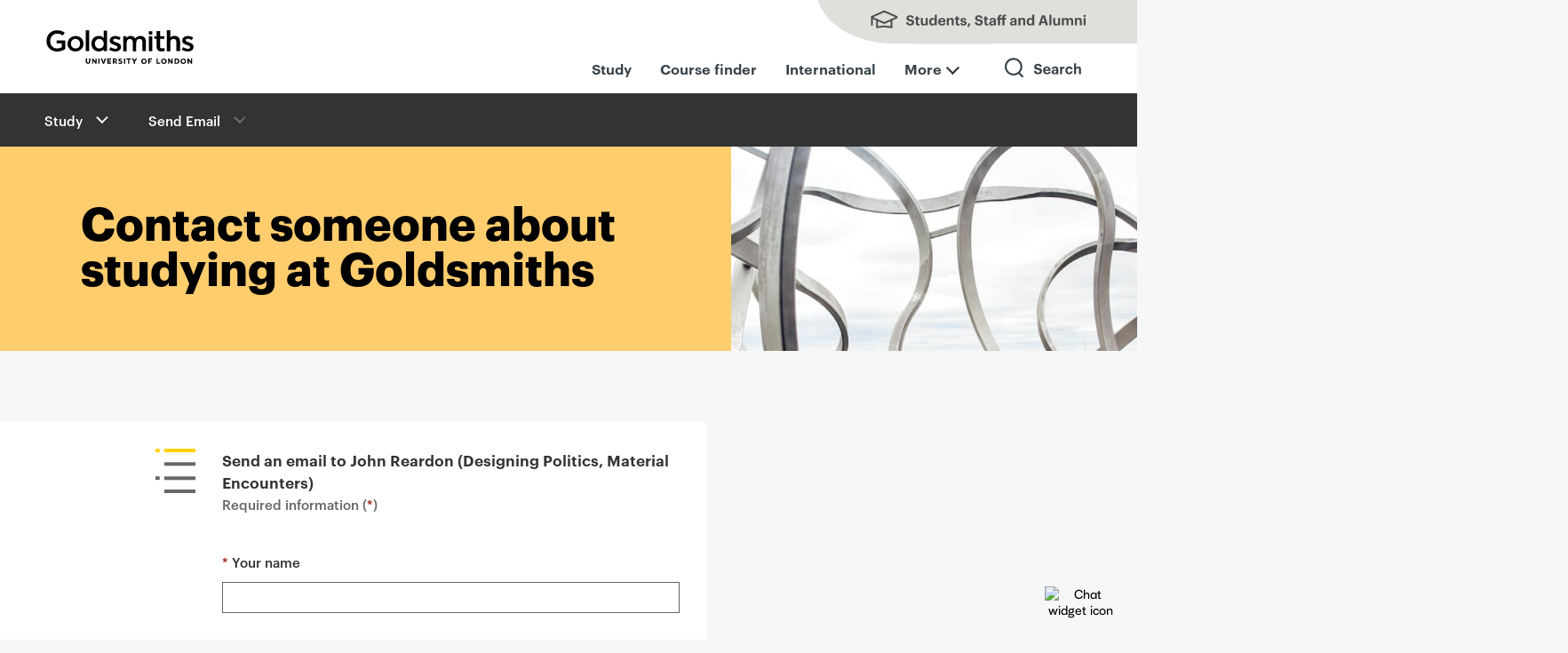

--- FILE ---
content_type: text/html; charset=UTF-8
request_url: https://www.gold.ac.uk/study/contact/form/?to=j.reardon&name=John%20Reardon%20(Designing%20Politics,%20Material%20Encounters)
body_size: 7728
content:
<!doctype html>
<html lang="en" class="no-js ">

<head>
  <meta charset="UTF-8">
  <meta name="viewport" content="width=device-width, initial-scale=1">
  <script>
    var hidecookiecontrol = false;
  </script>
<script>
    // Include the following lines to define the gtag() function
    window.dataLayer = window.dataLayer || [];

    function gtag() {
        dataLayer.push(arguments);
    }

    // Call the default command before Tag Manager runs
    gtag('consent', 'default', {
        'analytics_storage': 'denied'
    });
</script>

<!-- Form tracking function -->
<script>
        // Define the data layer variable and its value
        window.dataLayer.push({
          "form_no_collection": "denied"
        });
    </script>
    <!-- Google Tag Manager -->
    <script>
        (function(w, d, s, l, i) {
            w[l] = w[l] || [];
            w[l].push({
                'gtm.start': new Date().getTime(),
                event: 'gtm.js'
            });
            var f = d.getElementsByTagName(s)[0],
                j = d.createElement(s),
                dl = l != 'dataLayer' ? '&l=' + l : '';
            j.async = true;
            j.src =
                'https://www.googletagmanager.com/gtm.js?id=' + i + dl;
            f.parentNode.insertBefore(j, f);
        })(window, document, 'script', 'dataLayer', 'GTM-54HRKX');
    </script>
    <!-- End Google Tag Manager -->
    
    <script src="https://cc.cdn.civiccomputing.com/9/cookieControl-9.x.min.js"></script>
    <script>
        var config = {
            apiKey: "6083b9c08a2f568ceccbbe0ad3fca860c19f0e60",
            product: "PRO",
            necessaryCookies: ["gold", "PHPSESSID", "info.gold.ac.uk", "appView", "resolution", "AWSALB", "UB_UUID", "redux:authState", "__cfduid", "pusherTransportTLS", "Firebase Device ID"],
            initialState: "notify",
            notifyDismissButton: !1,
            acceptBehaviour: "recommended",
            rejectButton: !1,
            closeStyle: "button",
            settingsStyle: "button",
            layout: "slideout",
            notifyOnce: !1,
            position: "left",
            theme: "dark",
            text: {
                notifyTitle: "Your choice regarding cookies on this site",
                notifyDescription: "Cookies and similar technologies are used to provide functionality, understand how people use our website, and personalise content on and off gold.ac.uk. This includes matching visitors with their details held by other platforms.",
                accept: "Accept and continue",
                settings: "Review cookie settings",
                acceptRecommended: "Accept all cookies",
                closeLabel: "Close panel",
                title: "This website uses cookies",
                intro: "Cookies and similar technologies are used to provide functionality, understand how people use our website, and personalise content on and off gold.ac.uk. This includes matching visitors with their details held by other platforms. ",
                necessaryTitle: "Necessary Cookies",
                necessaryDescription: "These are technically essential to the provision of the gold.ac.uk website. For example, to enable secure sign-in to restricted areas."
            },
            statement: {
                description: "We use cookies as the collective term for these technologies. For more detailed information on what we use, please see our",
                name: "cookies page",
                url: "https://www.gold.ac.uk/cookies-statement/",
                updated: "01/12/2020"
            },
            optionalCookies: [{
                name: "analytics",
                label: "Analytics",
                description: "These help us understand how people use our website and make improvements to what we do.",
                cookies: ["_ga", "_gid", "_gat", "__utma", "__utmb", "__utmc", "__utmt", "__utmz"],
                recommendedState: "on",
                onAccept: function() {
                    dataLayer.push({
                        civic_cookies_analytics: "consent_given",
                        event: "analytics_consent_given"
                    });
                    gtag("consent", "update", {
                        analytics_storage: "granted"
                    })
                },
                onRevoke: function() {
                    dataLayer.push({
                        event: "analytics_revoked"
                    }), gtag("consent", "update", {
                        analytics_storage: "denied"
                    })
                }
            }, {
                name: "embedded",
                label: "Embedded content",
                description: "Our videos, maps and some other content is embedded from other websites (eg Vimeo and Google Maps) that will use their own cookies.",
                thirdPartyCookies: [{
                    name: "Airtable",
                    optOutLink: "https://airtable.com/privacy"
                }, {
                    name: "Google/YouTube",
                    optOutLink: "https://policies.google.com/technologies/types?hl=en"
                }, {
                    name: "Issuu",
                    optOutLink: "https://issuu.com/legal/cookies"
                }, {
                    name: "Soundcloud",
                    optOutLink: "https://soundcloud.com/pages/cookies"
                }, {
                    name: "Vimeo",
                    optOutLink: "https://vimeo.com/cookie_policy"
                }],
                recommendedState: "on",
                onAccept: function() {
                    dataLayer.push({
                        civic_cookies_embedded: "consent_given",
                        event: "embedded_consent_given"
                    });
                    var e = new Event("embeddedConsentGiven");
                    document.dispatchEvent(e)
                },
                onRevoke: function() {
                    dataLayer.push({
                        civic_cookies_embedded: "consent_revoked"
                    })
                }
            }, {
                name: "advertising",
                label: "Advertising/targeting cookies",
                description: "These are used by companies we use to help us monitor the effectiveness of our advertising. \n\n Sometimes we use remarketing advertising services, which use cookies to show adverts from Goldsmiths on other websites that you visit. \n\n We have advanced matching enabled on forms used by visitors who are enquiring about coming to study at Goldsmiths (for example open day registration). This securely checks to see if the information provided matches users of other services.",
                cookies: ["ad-id", "ad-privacy", "fr", "_fbp", "IDE", "DSID", "bscookie", "_uetvid", "_uetsid"],
                recommendedState: "on",
                onAccept: function() {
                    dataLayer.push({
                        civic_cookies_marketing: "consent_given",
                        event: "marketing_consent_given"
                    });
                    gtag('consent', 'update', {
                        'ad_storage': 'granted',
                        'ad_user_data': 'granted',
                        'ad_personalization': 'granted'
                    });
                },
                onRevoke: function() {
                    dataLayer.push({
                        civic_cookies_marketing: "consent_revoked"
                    });
                    gtag('consent', 'update', {
                        'ad_storage': 'denied',
                        'ad_user_data': 'denied',
                        'ad_personalization': 'denied'
                    });
                    CookieControl.delete("ad-id"), CookieControl.delete("ad-privacy"), CookieControl.delete("fr"), CookieControl.delete("_fbp"), CookieControl.delete("IDE"), CookieControl.delete("DSID"), CookieControl.delete("bscookie"), CookieControl.delete("_uetvid"), CookieControl.delete("_uetsid")
                }
            }],
            branding: {
                acceptBackground: "#ffcd6e",
                acceptText: "#333",
                fontColor: "#FFF",
                fontSizeTitle: "1.2em",
                fontSizeIntro: "1em",
                fontSizeHeaders: "1.2em",
                fontSize: "1em",
                backgroundColor: "#37424a",
                toggleText: "#fff",
                toggleColor: "#f6f7f7",
                toggleBackground: "#111125",
                closeBackground: "#333",
                closeText: "#FFF",
                buttonIcon: null,
                buttonIconWidth: "32px",
                buttonIconHeight: "32px",
                removeIcon: !1,
                removeAbout: !1
            },
            accessibility: {
                outline: !0
            }
        };
        CookieControl.load(config);
    </script>
    <meta property="fb:pages" content="196821702848">
<!-- Metadata -->
 

<link rel="canonical" href="https://www.gold.ac.uk/study/contact/form/">
<title>Contact someone about studying at Goldsmiths | Goldsmiths, University of London</title>
<meta name="description"          content="">
<meta name="name"                 content="Contact someone about studying at Goldsmiths">
<meta name="summary"              content="">
<meta name="image"                content="https://www.gold.ac.uk">
<meta property="og:url"           content="https://www.gold.ac.uk/study/contact/form/">
<meta property="og:type"          content="article">
<meta property="og:title"         content="Contact someone about studying at Goldsmiths">
<meta property="og:description"   content="">
<meta property="og:site_name"     content="Goldsmiths, University of London">
<meta name="twitter:card"         content="summary">
<meta name="twitter:site"         content="@goldsmithsuol">
<meta name="twitter:title"        content="Contact someone about studying at Goldsmiths">
<meta name="twitter:description"  content="">
<meta property="og:image"         content="https://www.gold.ac.uk/static/images/generic-social-media-card.jpg">
<meta name="twitter:image"        content="https://www.gold.ac.uk/static/images/generic-social-media-card.jpg">
<meta name="theme-color" content="#37424A">
<meta name='breadcrumb' content="&lt;a href=&quot;/study/&quot;&gt;Study&lt;/a&gt; &gt; &lt;a href=&quot;/study/contact/form/&quot;&gt;Send Email&lt;/a&gt;">
<script>document.cookie='resolution='+Math.max(screen.width,screen.height)+("devicePixelRatio" in window ? ","+devicePixelRatio : ",1")+'; path=/';</script>
<!-- Set the head no-js/js class before the browsers had chance to render anything. -->
<script>
  (function(H) {
    H.className = H.className.replace(/\bno-js\b/, 'js')
  })(document.documentElement);
</script>

<link href="/assets/css/styles.627d57a1435615d2afc7132704801e3e.css" rel="stylesheet">
<!-- New padding css -->
<link href="/assets/css/new-padding.4d42bb4a2cec71cfdf70c66fe638d9a4.css" rel="stylesheet">

<!-- navigation object:  Favicons -->
<link rel="apple-touch-icon" sizes="57x57" href="/apple-touch-icon-57x57.png">
<link rel="apple-touch-icon" sizes="60x60" href="/apple-touch-icon-60x60.png">
<link rel="apple-touch-icon" sizes="72x72" href="/apple-touch-icon-72x72.png">
<link rel="apple-touch-icon" sizes="76x76" href="/apple-touch-icon-76x76.png">
<link rel="apple-touch-icon" sizes="114x114" href="/apple-touch-icon-114x114.png">
<link rel="apple-touch-icon" sizes="120x120" href="/apple-touch-icon-120x120.png">
<link rel="apple-touch-icon" sizes="144x144" href="/apple-touch-icon-144x144.png">
<link rel="apple-touch-icon" sizes="152x152" href="/apple-touch-icon-152x152.png">
<link rel="apple-touch-icon" sizes="180x180" href="/apple-touch-icon-180x180.png">
<link rel="icon" type="image/png" href="/favicon-32x32.png" sizes="32x32">
<link rel="icon" type="image/png" href="/favicon-194x194.png" sizes="194x194">
<link rel="icon" type="image/png" href="/favicon-96x96.png" sizes="96x96">
<link rel="icon" type="image/png" href="/android-chrome-192x192.png" sizes="192x192">
<link rel="icon" type="image/png" href="/favicon-16x16.png" sizes="16x16">
<link rel="manifest" href="/manifest.json">
<meta name="msapplication-TileColor" content="#000000">
<meta name="msapplication-TileImage" content="/mstile-144x144.png">
<meta name="theme-color" content="#ffffff">
<link rel="mask-icon" href="/safari-pinned-tab1.svg" color="#37424A">

  <noscript><style>.noscripthide {display:none;}</style></noscript>
</head>

<body class="menu-closed staff-students-closed search-closed">
<!-- Google Tag Manager (noscript) -->
<noscript><iframe src="https://www.googletagmanager.com/ns.html?id=GTM-54HRKX" height="0" width="0" style="display:none;visibility:hidden"></iframe></noscript>
<!-- End Google Tag Manager (noscript) -->

<div class="site-wrapper">

  <header id="top" class="header new-navigation">
    <div id="skiptocontent"><a href="#maincontent">skip to main content</a></div>
    <div class="header-container">
      <a href="/"><span class="site-logo header__logo">Goldsmiths - University of London</span></a>
      <div class="top-nav-right">
        <ul class="top-upper-nav desktop">
          <li>
            <a class="header__charm header__charm--text" href="#" aria-label="Toggles staff and students menu">Students, Staff and Alumni</a>
          </li>
        </ul>
        <ul class="top-upper-nav mobile">
          <li>
            <a class="header__charm charm-search" href="/search-results/" aria-label="Toggles search">Search</a>
            <a class="header__charm header__charm--text" href="#" aria-label="Toggles staff and students menu">Students, Staff and Alumni</a>
          </li>
        </ul>
        <ul class="header__charms desktop-header-menu">
          <li><a class="" href="/study">Study</a></li>
          <li><a class="" href="/course-finder">Course finder</a></li>
          <li><a class="" href="/international">International</a></li>
          <li class="more-menu"><a class="text-menu more" href="#" aria-label="Toggles staff and students menu">More</a></li>
          <li class="search-parent"><a class="header__charm charm-search" href="/search-results/" aria-label="Toggles search">Search</a></li>
        </ul>
    </div>
    </div>
      <div class="mobile-top-nav">
        <ul class="header__charms mobile-header-menu">
          <li><a class="" href="/study">Study</a></li>
          <li><a class="" href="/course-finder">Courses</a></li>
          <li><a class="" href="/international">International</a></li>
          <li class="more-menu"><a class="text-menu more" href="#" aria-label="Toggles staff and students menu">More</a></li>
        </ul>
      </div>
  </header>

  <!-- Drop down search  -->
  <nav class="section section--site-search" tabindex="-1" aria-hidden="true">
    <div class="wrapper clearfix">
      <div class="full-width fluid-search">
        <form role="search" id="main-search" action="/search-results" method="GET">
        <div class="search-wrapper">
          <div class="search-icon">&nbsp;</div>
          <div class="search-form-wrapper">
            <div class="search-form">
              <div class="search-form-input">
                <label for="search-site" id="searchTitle">Search Goldsmiths</label>
                <input type="hidden" name="collection" value="goldsmiths~sp-meta">
                <input type="text" name="query" class="meta-query" id="search-site" aria-describedby="searchTitle">
              </div>
              <div class="search-cta-button">
                <input type="submit" class="button search-submit-button" value="Search">
                <!-- GO button only on mobile -->
                <input type="submit" class="button go-submit-button" value="Go">
              </div>
            </div>
          </div>
        </div>
      </form>
      </div>
    </div>
  </nav>

  <main aria-label="Main page content">
    <div class="pusher-wrapper">
      <div class="charm-menu--no-js"><a class="header__charm charm-menu" href="#">Main menu</a></div>
      <nav id="primary-nav" class="primary-nav pusher" aria-hidden="true">
        <h2 id="primaryNavigationTitle" class="visuallyhidden">Primary</h2>
        <ul role="menu" aria-describedby="primaryNavigationTitle">
                    <li role="menuitem"><a href="/about/">About Goldsmiths</a></li>
          <li role="menuitem"><a href="/study/">Study with us</a></li>
          <li role="menuitem"><a href="/research/">Research</a></li>
          <li role="menuitem"><a href="/business/">Business and partnerships</a></li>
          <li role="menuitem"><a href="/community/">For the local community</a></li>
          <li role="menuitem"><a href="/schools/">Faculties and Schools</a></li>
          <li role="menuitem"><a href="/news/">News and features</a></li>
          <li role="menuitem"><a href="/events/">Events</a></li>

<a class="button donateBtn" href="/giving-to-goldsmiths/">Give to Goldsmiths</a>
        </ul>
      </nav>

      <div class="charm-students--no-js"><a class="header__charm header__charm--text" href="#">Staff & students</a></div>
      <nav id="student-nav" class="staff-students-nav pusher" aria-hidden="true">
        <h2 id="studentNavigationTitle" class="visuallyhidden">Staff + students</h2>
        <ul role="menu" aria-describedby="studentNavigationTitle">
                    <!--<li role="menuitem"><a href="/welcome/">New students: Welcome</a></li>-->
          <li role="menuitem"><a href="/students/">Students</a></li>
          <li role="menuitem"><a href="/alumni/">Alumni</a></li>
          <li role="menuitem"><a href="/library/">Library</a></li>
          <li role="menuitem"><a href="/students/timetable/">Timetable</a></li>
          <li role="menuitem"><a href="https://learn.gold.ac.uk/">Learn.gold - VLE</a></li>
          <li role="menuitem"><a href="https://outlook.com/gold.ac.uk">Email - Outlook</a></li>
          <li role="menuitem"><a href="/it/">IT support</a></li>
          <li role="menuitem"><a href="/staff-directory/">Staff directory</a></li>
          <li role="menuitem"><a href="https://goldsmithscollege.sharepoint.com/sites/goldmine">Staff intranet - Goldmine</a></li>
          <li role="menuitem"><a href="/graduate-school/">Graduate School - PGR students</a></li>
          <li role="menuitem"><a href="/talic/">Teaching and Learning Innovation Centre</a></li>
          <li role="menuitem"><a href="/calendar/?action=admin">Events admin</a></li>
        </ul>
      </nav>

      <div class="main-container push-this">
        <div class="breadcrumb" role="navigation" aria-label="Secondary">
          <div class="breadcrumb-wrapper">
          <div class="dropdown-nav">In this section<div class="touchButton" role="button" tabindex="0" aria-label="Toggle breadcrumb menu" aria-expanded="false"><span class="touchButton--plus"></span><span class="touchButton--minus"></span></div>
            </div>
            <nav class="secondary-nav">
              <h2 id="breadcrumbTitle" class="visuallyhidden">Breadcrumbs</h2>
              <ul aria-describedby="breadcrumbTitle">
                
<li class="expanded">
	<a href="/study/">Study</a>
	<ul role="menu" aria-label="Study submenu"><li><a href="/why-goldsmiths/">Why Goldsmiths?</a></li><li><a href="/open-days/">Open Days and visits</a></li><li><a href="/ug/">Undergraduate</a></li><li><a href="/pg/">Postgraduate</a></li><li><a href="/preparation/">Preparation</a></li><li><a href="/international/">International</a></li><li><a href="/pgce/">PGCE</a></li><li><a href="/distancelearning/">Distance and flexible learning</a></li><li><a href="/apply/">How to apply</a></li><li><a href="/fees-funding/">Fees and funding</a></li><li><a href="/study/order-prospectus/">Request a prospectus </a></li><li><a href="/clearing/">Clearing</a></li><li><a href="/skills-careers/">Your future</a></li><li><a href="/schools-and-colleges/">Information for schools and colleges</a></li><li><a href="/summer-schools/">Summer schools at Goldsmiths</a></li><li><a href="/support/">Support</a></li><li><a href="https://virtualtours.gold.ac.uk/" target="_blank">Goldsmiths virtual tour</a></li><li><a href="/study/studying-locally/">Choosing to stay local</a></li><li><a href="/unibuddy/">Unibuddy</a></li><li><a href="/study/contact/">Contact us</a></li><li><a href="/study/careers-support/">Careers support at Goldsmiths</a></li><li><a href="/our-goals/">Our goals</a></li>
	</ul>
</li>
<li class="disabled"><a href="/study/contact/form/">Send Email</a></li>

              </ul>
            </nav>
          </div>
        </div>


        <article id="maincontent" class="standard">
                    <header class="section hero hero--new-vi hero--yellow">
            <div class="hero__content">
              <h1>Contact someone about studying at Goldsmiths</h1>
            </div>
            <div class="hero__image" style="background-image:url('/static/images/generic-standard-hero.jpg');"></div>
          </header>





          <section class="section">
            <h2 class="visuallyhidden">Primary page content</h2>
            <div class="content-wrapper">
              <div class="primary-content">
                <div class="content">
                

                <a id="d.en.815180"></a>
            <div class="cta-wrapper gold-form cta-left-align">
        <div class="cta-icon cta-icon--form"></div>
        <div class="cta-text"><form method="post" action="#d.en.815180" class="gold-form-group" novalidate="novalidate">
  <h2>Send an email to John Reardon (Designing Politics, Material Encounters)</h2>
  <div class="gold-hint">Required information (<span class="required">*</span>)</div>
      <input type="hidden" id="pagefrom" name="pagefrom" /><div class="gold-field">            <label class="gold-label" for="name">
            <span class="required">* </span>
            Your name</label>                    
            <input type="text" id="name" name="name" required="required" /></div><div class="gold-field">            <label class="gold-label" for="email">
            <span class="required">* </span>
            Your email address</label>                    
            <input type="email" id="email" name="email" required="required" /></div><div class="gold-field">            <label class="gold-label" for="subject">
            Subject</label>                    
            <input type="text" id="subject" name="subject" /></div><div class="gold-field">            <label class="gold-label" for="message">
            <span class="required">* </span>
            Message</label>                    
            <textarea id="message" name="message" required="required" maxlength="1000" rows="5"></textarea></div><div class="hoop">
        <div class="gold-field">            <label class="gold-label" for="f_website_hp1">
            Leave blank</label>                    
            <input type="text" id="f_website_hp1" name="f_website_hp1" autocomplete="off" tabindex="-1" /></div>
    </div><div class="hoop-jump">
        <div class="gold-field">            <label class="gold-label" for="f_title_hp2">
            Keep this field empty</label>                    
            <input type="text" id="f_title_hp2" name="f_title_hp2" autocomplete="off" tabindex="-1" /></div>
    </div><input type="hidden" id="_token" name="_token" value="0ZGrtT6Hwis1GarryvpVrmcCYH22SwdoqlFyS4NLV8o" />
<div class="gold-form-disclaimer">
                    <h4>Data protection and confidentiality</h4>
                    <p>We will store and use the information you send in order to provide our service to you. We will only contact you in relation to this enquiry. 
                    Read our <a href="https://www.gold.ac.uk/data-protection/privacy-notices/">Privacy Notices</a> to understand how we will use what you send us.</p>
                </div><div class="gold-form-cta">
                    <input type="submit" class="button" value="Send">
                </div>
            </form>
        </div>
    </div>
                </div>
              </div>

              <aside class="secondary-content">
                
              </aside>

            </div>
          </section>



        </article>


<!--<a id="d.en.815180"></a>--><!-- navigation object : Pull Twitter feed into footer -->

</div>
</div>
</main>
<!-- navigation object : Pull promotion to above footer -->


  <!--Normal promotion – use content values-->
  <div class="branched-promotion">
    <div class="svg-background"></div>
    <div class="svg-background-line"></div>
    <div class="full-width-wrapper">
      <div class="wrapper">
          <div class="text">
            Join us at our next Open Day
          </div>
          <a href="/open-days/" class="link">Book now</a>
      </div>
    </div>
  </div>

<footer class="section" aria-label="Footer links and social sharing options">
<div class="footer">
<ul class="site-map">
  <li><a href="/about/">About us</a></li>
  <li><a href="/contact/">Contact us</a></li>
  <li><a href="/find-us/">Find us</a></li>
  <li><a href="/working/">Jobs</a></li>
  <li><a href="/accessibility/">Accessibility statement</a></li>
  <li><a href="/cookies-statement/">Cookie use</a></li>
	<li><a href="/disclaimer/">Copyright and disclaimer</a></li>
  <li><a href="/governance/public-information/statements-reports/slavery-and-human-trafficking/">Slavery and human trafficking statement</a></li>
</ul>
<ul class="cms-login">
<li>
<a class="admin-login" href="https://cms.gold.ac.uk/terminalfour/page/section#edit/51452/contents">Admin login</a></li>
</ul>
<ul class="social-hubs social-hubs--footer">
  <li><a href="https://twitter.com/goldsmithsuol">Twitter</a> </li>
  <li><a href="https://www.linkedin.com/edu/school?id=12593">LinkedIn</a> </li>
	<li><a href="https://www.tiktok.com/@goldsmithsuol/">TikTok</a> </li>
  <li><a href="https://instagram.com/goldsmithsuol/">Instagram</a> </li>
  <li><a href="https://www.youtube.com/user/GoldsmithsLondon">YouTube</a></li>
</ul>
</div>
<div class="footer__meta">
<small class="footer__copyright">© <script>document.write(new Date().getFullYear())</script> Goldsmiths, University of London</small>
<small><a class="footer__back-top" href="#top">Back to top</a></small>
</div>
</footer>

</div>

<script src="/assets/js/common.3cfb2c251a40d5333f0840ad3ec92a07.js"></script>
<script src="/assets/js/main.a322c74932963d29a0acfbf13c676ab4.js"></script>
<script src="/assets/js/search.b60f00e06609ad82035c4d2e85422f45.js"></script>
<script src="/assets/js/helpful.21e5d1a2f167fa8c57e2671d9ccc8da5.js"></script>
<!-- text/code content -->

	
    <script>
    window.GeckoChatSettings = {
        account_id: 'lMCbi6m5IyDhcv2',
        auto_boot: true
    };
</script>
<script src="https://embed.geckochat.io"></script>
  
<script>
const el1 = document.querySelectorAll('[data-class="gecko-chat-link"]');
  // el1.setAttribute("gecko-chat-open", 'lMCbi6m5IyDhcv2');
  const el1_rayaa = Array.from(el1);
  el1_rayaa.forEach((item) => { item.setAttribute("gecko-chat-open", 'lMCbi6m5IyDhcv2');});
</script>

<script>
if ((document.querySelector('.vimeoVideo')) || (document.querySelector('.vimeoPlaylist')) || (document.querySelector('.youtubeVideo')) || (document.querySelector('.bilibiliVideo')) || (document.querySelector('.youtube-stream'))) {
    dataLayer.push({
        'event': 'video_found'
    });
}
if (document.querySelector('.soundcloud')) {
    dataLayer.push({
        'event': 'soundcloud_found'
    });
}
  if (document.querySelector('.issuu')) {
    dataLayer.push({
        'event': 'issuu_found'
    });
}
if (document.querySelector('.airtable')) {
    dataLayer.push({
        'event': 'airtable_found'
    });
}
  if (document.querySelector('.unibuddy')) {
    dataLayer.push({
        'event': 'unibuddy_found'
    });
}
</script>
</body>
</html>

--- FILE ---
content_type: image/svg+xml
request_url: https://www.gold.ac.uk/static/images/new-identity/branched/promotion-line.svg
body_size: 12518
content:
<svg width="161" height="41" viewBox="0 0 161 41" fill="none" xmlns="http://www.w3.org/2000/svg">
<path d="M46.531 10.827C46.5237 10.8863 46.5152 10.9555 46.5079 11.0148C46.5422 11.0011 46.5754 10.9973 46.6177 10.9851C46.6011 10.9212 46.5857 10.8475 46.531 10.827ZM25.3238 23.6146C25.3741 23.6039 25.4232 23.6031 25.4735 23.5923C25.4649 23.53 25.4483 23.4662 25.4396 23.4038C25.4016 23.4472 25.3648 23.4807 25.3238 23.6146ZM32.5231 13.8398C32.582 13.8915 32.6489 13.9446 32.7079 13.9962C32.714 13.9468 32.725 13.8578 32.7102 13.8449C32.6728 13.8176 32.6157 13.8169 32.5231 13.8398ZM26.7882 21.4741C26.7379 21.4848 26.6888 21.4856 26.6385 21.4963C26.6471 21.5587 26.6637 21.6225 26.6724 21.6848C26.7104 21.6414 26.7472 21.608 26.7882 21.4741ZM74.4867 18.3962C74.5346 18.4053 74.5905 18.4158 74.6383 18.4249C74.6205 18.3709 74.6039 18.3071 74.594 18.2546C74.5493 18.2866 74.5045 18.3186 74.4855 18.4061M141.472 7.17466C141.522 7.23466 141.565 7.28326 141.615 7.34326C141.644 7.30826 141.665 7.27174 141.693 7.23673C141.632 7.20487 141.579 7.17453 141.471 7.18454M100.526 12.6437C100.478 12.6346 100.422 12.6241 100.373 12.6249C100.357 12.6219 100.353 12.7222 100.339 12.7701C100.407 12.7427 100.484 12.7167 100.518 12.6422M63.3789 35.8273C63.3286 35.838 63.2795 35.8388 63.2292 35.8495C63.2379 35.9118 63.2545 35.9757 63.2631 36.038C63.3011 35.9946 63.3379 35.9611 63.3789 35.8273ZM25.8951 17.4609C25.8865 17.3985 25.8858 17.3377 25.8772 17.2754C25.8268 17.2861 25.7753 17.3067 25.725 17.3174C25.76 17.3645 25.7871 17.4101 25.8951 17.4609ZM22.5731 29.4973C22.5252 29.4882 22.4773 29.4791 22.4295 29.4701C22.4528 29.5453 22.4842 29.6221 22.5064 29.7072C22.5376 29.6524 22.5768 29.5991 22.5731 29.4973ZM134.254 19.2219C134.303 19.1603 134.342 19.107 134.39 19.0454C134.362 19.0097 134.332 18.9839 134.304 18.9482C134.278 19.0242 134.254 19.0904 134.262 19.2234M43.6826 8.10263C43.7427 8.01285 43.8015 7.93294 43.8536 7.84165C43.8536 7.84165 43.8106 7.79304 43.7903 7.75885C43.7462 7.85166 43.7009 7.95436 43.6838 8.09275M140.107 6.72397C140.067 6.71641 139.991 6.67165 139.99 6.68154C139.96 6.72643 139.95 6.80551 139.935 6.86331C139.986 6.84272 140.045 6.83353 140.107 6.72397ZM75.431 12.8594C75.4661 12.9065 75.5011 12.9536 75.5361 13.0007C75.5766 12.9375 75.617 12.8744 75.6587 12.8013C75.5869 12.7877 75.5151 12.7741 75.4323 12.8495M66.1171 33.4222C66.1624 33.3195 66.209 33.2069 66.2543 33.1042C66.2224 33.0982 66.1917 33.0822 66.161 33.0663C66.1408 33.1636 66.1115 33.2694 66.1171 33.4222ZM59.9738 35.2331C59.9203 35.2028 59.8589 35.1709 59.8055 35.1406C59.8253 35.2455 59.8358 35.3588 59.8555 35.4636C59.9039 35.402 59.9603 35.3419 59.9738 35.2331ZM52.577 25.2947C52.5371 25.2871 52.4917 25.2583 52.453 25.2408C52.4684 25.3146 52.4562 25.4134 52.4912 25.4605C52.5183 25.5061 52.5993 25.5113 52.6539 25.5318C52.6373 25.4679 52.6207 25.4041 52.5703 25.2833M69.193 16.6959C69.1935 16.6252 69.1873 16.5431 69.1879 16.4724C69.1179 16.5097 69.048 16.547 68.9848 16.5958C69.0438 16.6474 69.0948 16.6975 69.1997 16.7073M139.264 11.4403C139.316 11.4197 139.382 11.412 139.42 11.3686C139.458 11.3253 139.482 11.2591 139.515 11.1944C139.457 11.2036 139.385 11.19 139.332 11.2205C139.287 11.2525 139.262 11.3285 139.264 11.4403ZM108.662 11.6856C108.655 11.7449 108.648 11.8042 108.64 11.8635C108.705 11.8049 108.793 11.7508 108.843 11.6793C108.873 11.6344 108.837 11.5265 108.831 11.4444C108.79 11.5075 108.741 11.5791 108.662 11.6856ZM70.6728 26.2121C70.6722 26.1513 70.6635 26.0889 70.6629 26.0281C70.6113 26.0487 70.5199 26.0617 70.5058 26.1096C70.4961 26.1887 70.517 26.2837 70.522 26.3757C70.56 26.3323 70.5888 26.2973 70.6716 26.222M52.6134 30.8249C52.6134 30.8249 52.5605 30.7239 52.5347 30.6684C52.5053 30.7741 52.46 30.8768 52.4478 30.9757C52.4429 31.0152 52.5178 31.0699 52.5541 31.1071C52.5798 31.031 52.6147 30.9466 52.6066 30.8135M34.3165 9.62715C34.3275 9.53818 34.3397 9.43933 34.3507 9.35036C34.2703 9.40596 34.19 9.46156 34.1096 9.51716C34.1686 9.56879 34.2196 9.61891 34.3245 9.62866M73.085 21.287C73.2763 21.1917 73.1701 21.0603 73.0908 20.9745C73.0546 20.9373 72.9595 20.98 72.8945 20.9778C72.9498 21.0591 73.0038 21.1503 73.0942 21.2786M116.316 8.81519C116.344 8.9216 116.372 9.02801 116.398 9.1443C116.437 9.09103 116.52 9.01566 116.513 9.00426C116.461 8.90321 116.389 8.8189 116.315 8.82508M102.922 16.5874C102.84 16.6529 102.752 16.707 102.677 16.7838C102.658 16.8006 102.694 16.9085 102.703 16.9708C102.772 16.8727 102.84 16.7844 102.92 16.5973M157.7 10.1966C157.599 10.1571 157.489 10.1162 157.388 10.0768C157.39 10.1277 157.394 10.2296 157.402 10.2311C157.513 10.2523 157.621 10.2423 157.7 10.1966ZM126.903 15.9283C126.955 15.9077 127.007 15.8772 127.059 15.8566C126.988 15.7723 126.919 15.6683 126.838 15.5923C126.816 15.5779 126.762 15.6183 126.719 15.6305C126.775 15.7118 126.822 15.7916 126.911 15.9298M29.7572 17.7268C29.724 17.5991 29.6828 17.4699 29.6507 17.3323C29.6164 17.346 29.5728 17.3682 29.5385 17.3819C29.5901 17.4928 29.6338 17.6022 29.7585 17.7169M130.504 19.8979C130.504 19.8979 130.436 19.7938 130.404 19.7878C130.332 19.7742 130.255 19.8001 130.178 19.8261C130.163 19.823 130.156 19.9432 130.163 19.9546C130.231 19.9978 130.306 20.0525 130.379 20.0562C130.427 20.0652 130.484 19.9952 130.504 19.8979ZM133.343 19.3227C133.238 19.2521 133.14 19.183 133.035 19.1124C133.026 19.1816 133.01 19.3101 133.018 19.3116C133.138 19.3343 133.25 19.3555 133.337 19.3113M29.1836 20.2585C29.1284 20.3087 29.0137 20.3781 29.026 20.4107C29.0513 20.5369 29.1121 20.6395 29.1626 20.7603C29.1883 20.6842 29.2152 20.5983 29.225 20.5192C29.2335 20.45 29.2181 20.3763 29.1836 20.2585ZM106.285 8.11973C106.293 7.98971 106.302 7.84981 106.31 7.71979C106.263 7.77155 106.17 7.86518 106.178 7.86669C106.238 7.96925 105.952 8.23875 106.293 8.12124M23.6617 17.9586C23.5784 18.1047 23.5018 18.2621 23.4264 18.4097C23.4264 18.4097 23.4774 18.4598 23.4989 18.4841C23.565 18.3449 23.6245 18.1943 23.6906 18.0551C23.6918 18.0452 23.6943 18.0254 23.6617 17.9586ZM78.1949 17.1964C78.1451 17.1364 78.0954 17.0764 78.0376 17.0149C77.9776 17.1047 77.9243 17.2059 77.8642 17.2957C77.9568 17.2728 78.0575 17.2514 78.1949 17.1964ZM73.247 20.5691C73.3421 20.5264 73.4292 20.4822 73.5243 20.4395C73.4917 20.3726 73.4524 20.2944 73.4198 20.2275C73.3505 20.3257 73.2825 20.414 73.247 20.5691ZM86.2532 18.0646C86.1869 17.9408 86.1205 17.817 86.0449 17.7015C86.0369 17.7 85.9578 17.7457 85.913 17.7777C85.9831 17.8719 86.0451 17.9645 86.1164 18.0488C86.1379 18.0731 86.1778 18.0807 86.2532 18.0646ZM138.679 12.2097L138.635 12.171C138.612 12.2272 138.565 12.3398 138.581 12.3428C138.668 12.4302 138.766 12.4992 138.865 12.5584C138.881 12.5614 138.921 12.4983 138.95 12.4633C138.868 12.3972 138.796 12.3228 138.68 12.1998M46.2645 13.6495C46.1712 13.6116 46.0871 13.5654 45.9901 13.5571C45.9422 13.5481 45.8858 13.6082 45.8331 13.6387C45.8331 13.6387 45.8393 13.7208 45.862 13.7352C45.9541 13.783 46.0597 13.8536 46.1499 13.8504C46.2082 13.8412 46.2504 13.6975 46.2565 13.648M60.8555 28.946C60.8795 29.0821 60.9023 29.228 60.9264 29.3641C60.9742 29.2416 61.0311 29.1108 61.0629 28.9853C61.0654 28.9655 60.9346 28.9003 60.8555 28.946ZM51.7987 25.8453C51.7642 25.7275 51.7298 25.6097 51.6861 25.5003C51.675 25.4577 51.6253 25.3977 51.6081 25.4046C51.5566 25.4252 51.5094 25.4769 51.4634 25.5188C51.5629 25.6388 51.6612 25.7687 51.7975 25.8552M22.7213 23.7288L22.7277 24.0739C22.7908 24.0252 22.8835 24.0023 22.916 23.9376C22.9601 23.8448 22.9508 23.7217 22.9722 23.6144C22.9035 23.6419 22.8268 23.6678 22.7133 23.7273M38.9167 5.76379C38.9646 5.77285 39.0124 5.78191 39.0603 5.79098C39.0411 5.61538 39.0152 5.42838 38.9881 5.25127C38.9893 5.24138 38.9242 5.23918 38.8923 5.23314C38.9059 5.38746 38.9128 5.53038 38.9155 5.77367M59.9759 30.3171C60.0956 30.3398 60.2233 30.364 60.343 30.3866C60.3435 30.3159 60.3373 30.2338 60.3379 30.1631C60.2121 30.1899 60.0943 30.2181 59.9777 30.2365C59.9697 30.235 59.9593 30.2533 59.9759 30.3171ZM69.845 26.2374C69.807 26.2808 69.769 26.3242 69.731 26.3676C69.8537 26.4313 69.9753 26.5049 70.1073 26.5602C70.1312 26.5648 70.1821 26.4833 70.2293 26.4316C70.1305 26.3724 70.0316 26.3132 69.853 26.2389M106.354 6.37251C106.422 6.34506 106.492 6.30772 106.561 6.28026C106.488 6.14502 106.416 5.99989 106.351 5.86616C106.339 5.96502 106.31 6.06085 106.298 6.1597C106.292 6.20912 106.318 6.26459 106.362 6.37402M122.61 14.9232C122.707 14.9922 122.712 15.3473 122.913 15.1121C122.951 15.0687 122.854 14.8583 122.822 14.7207C122.761 14.7595 122.691 14.7969 122.618 14.9247M59.3154 30.8395C59.3662 30.6265 59.4157 30.4235 59.4585 30.209C59.4597 30.1992 59.3983 30.1673 59.3689 30.1415C59.342 30.359 59.3164 30.5665 59.3166 30.8296M76.4951 11.2501C76.4332 11.2889 76.37 11.3377 76.308 11.3765C76.4112 11.4668 76.504 11.5755 76.62 11.6278C76.6587 11.6452 76.7384 11.5288 76.8015 11.4801C76.7211 11.4041 76.6474 11.3396 76.4951 11.2501ZM26.5164 20.0367C26.6275 20.1286 26.7319 20.209 26.8431 20.3009C26.8227 20.1352 26.8011 19.9794 26.7727 19.8121C26.6936 19.8578 26.6065 19.902 26.5164 20.0367ZM98.3636 17.9904C98.2673 18.043 98.1244 18.0766 98.0962 18.1725C98.0589 18.2767 98.1124 18.4385 98.1272 18.583C98.1793 18.4917 98.2394 18.4019 98.2915 18.3106C98.3344 18.2277 98.3613 18.1417 98.3704 18.0018M65.4522 30.0085C65.4337 29.8938 65.422 29.7904 65.4035 29.6756C65.3354 29.7639 65.2299 29.8248 65.2005 29.9305C65.1724 30.0264 65.2056 30.1541 65.2149 30.2772C65.2873 30.2201 65.3597 30.163 65.451 30.0184M132.043 19.5417C132.043 19.5417 131.995 19.5935 132.002 19.6048C132.131 19.8214 132.259 20.0379 132.387 20.2544C132.407 20.2278 132.454 20.176 132.446 20.1745C132.342 19.9625 132.228 19.7589 132.043 19.5417ZM142.011 3.13915C141.958 3.24034 141.879 3.34687 141.874 3.45712C141.864 3.5362 141.957 3.64481 142.024 3.69795C142.069 3.72678 142.147 3.69095 142.213 3.68327C142.2 3.58977 142.187 3.49627 142.159 3.39975C142.136 3.31462 142.113 3.23938 142.01 3.14904M17.5965 27.6749C17.7168 27.7584 17.828 27.8503 17.9508 27.914C17.9747 27.9185 18.0268 27.8272 18.074 27.7754C17.9708 27.6851 17.8781 27.5765 17.7633 27.5143C17.7166 27.4953 17.6326 27.5806 17.6057 27.6665M91.4144 19.6488C91.3572 19.5166 91.3264 19.3691 91.2484 19.2734C91.1986 19.2134 91.0888 19.2432 91.001 19.2266C91.0625 19.39 91.1136 19.5716 91.2027 19.7099C91.2377 19.757 91.3659 19.7104 91.4211 19.6602M65.2726 24.1173C65.3076 24.1644 65.3506 24.213 65.3868 24.2502C65.4425 23.9977 65.5049 23.7566 65.5525 23.5026C65.5562 23.473 65.4972 23.4214 65.4702 23.3758C65.4163 23.5477 65.3545 23.718 65.3006 23.8899C65.2957 23.9295 65.2896 23.9789 65.2726 24.1173ZM72.444 22.5111C72.4367 22.5704 72.4294 22.6297 72.4221 22.689C72.405 22.8274 72.3628 22.9712 72.3537 23.1111C72.35 23.1407 72.4194 23.1741 72.4569 23.2014C72.5138 23.0706 72.5947 22.9443 72.621 22.7975C72.6436 22.6804 72.6024 22.5512 72.5931 22.428C72.5587 22.4418 72.5164 22.454 72.4452 22.5012M50.1241 21.4818C50.0019 21.3474 49.8889 21.2046 49.755 21.0983C49.7108 21.0596 49.6225 21.1137 49.5482 21.1199C49.5998 21.2308 49.6429 21.4109 49.7148 21.4245C49.8664 21.4532 49.9734 21.777 50.1241 21.4818ZM50.6993 26.2846C50.7489 26.0815 50.7996 25.8686 50.8504 25.6557C50.8528 25.6359 50.8086 25.5972 50.7883 25.563C50.6971 25.8391 50.5979 26.1137 50.5067 26.3897C50.573 26.3821 50.6301 26.3828 50.7073 26.2861M104.349 11.1017C104.37 10.9336 104.399 10.7671 104.412 10.5975C104.419 10.5382 104.37 10.4683 104.346 10.403C104.291 10.4532 104.222 10.4807 104.174 10.5423C103.967 10.8269 104.263 10.9437 104.357 11.1032M105.777 10.1176C105.714 10.1055 105.659 10.0851 105.596 10.0631C105.572 10.2608 105.548 10.4585 105.523 10.6562C105.517 10.7057 105.584 10.7588 105.627 10.8074C105.674 10.6948 105.728 10.5837 105.767 10.4697C105.795 10.3738 105.792 10.2621 105.779 10.1077M21.9837 18.521C22.086 18.2874 22.2043 18.0569 22.2906 17.8204C22.3163 17.7443 22.2647 17.6334 22.2438 17.5384C22.1886 17.5886 22.1186 17.626 22.0929 17.702C22.0054 17.9485 21.9178 18.1949 21.853 18.4558C21.8481 18.4953 21.9298 18.5613 21.9825 18.5309M73.7475 12.5406C73.731 12.7398 73.7238 12.9307 73.7074 13.1299C73.7908 12.9838 73.8729 12.8476 73.9562 12.7015C73.9667 12.6833 73.9636 12.6422 73.9672 12.6126C73.9794 12.5137 73.9916 12.4149 74.0106 12.3274C73.9234 12.3716 73.8455 12.4074 73.7475 12.5406ZM102.694 9.62497C102.573 9.6829 102.45 9.75072 102.337 9.81016C102.449 9.83131 102.558 9.87223 102.669 9.89338C102.749 9.90849 102.843 9.94638 102.917 9.94021C102.975 9.93102 103.033 9.861 103.088 9.81075C103.045 9.76214 103.003 9.70365 102.95 9.67331C102.896 9.64296 102.83 9.65065 102.694 9.62497ZM138.765 9.72723C138.837 9.53859 138.918 9.35147 138.974 9.1598C138.978 9.13015 138.825 8.9798 138.781 9.0019C138.548 9.0995 138.525 9.41885 138.765 9.72723ZM38.2909 8.98361C38.1172 9.00131 37.9515 9.02052 37.7766 9.04811C37.7435 9.05195 37.6859 9.12197 37.6902 9.15313C37.6921 9.20407 37.7394 9.28384 37.7725 9.28C38.0419 9.28043 38.3034 9.27935 38.5764 9.25012C38.6347 9.24092 38.6825 9.11846 38.7321 9.04693C38.6628 9.01356 38.5879 8.95891 38.5093 8.93392C38.4534 8.92335 38.3951 8.93254 38.2933 8.96384M35.7112 4.74211C35.6633 4.73305 35.6075 4.72247 35.5584 4.72329C35.5437 4.84192 35.4991 5.00543 35.5464 5.08521C35.6577 5.30859 35.8137 5.49999 35.9513 5.70814C35.985 5.63359 36.0543 5.53543 36.0352 5.49135C35.9503 5.25273 35.8483 5.02097 35.7192 4.74362M21.5321 20.0642C21.5321 20.0642 21.5817 19.9926 21.5786 19.9516C21.5803 19.7395 21.5807 19.5372 21.5744 19.3236C21.5046 19.4925 21.4268 19.6598 21.3717 19.8416C21.2468 20.1922 21.1207 20.5528 21.0197 20.9079C21.0032 20.9756 21.0867 21.0926 21.1316 21.1922C21.188 21.132 21.2764 21.0779 21.2941 21.0004C21.3718 20.7015 21.4256 20.3981 21.5241 20.0626M154.587 10.2141C154.924 10.0654 154.868 9.72107 154.834 9.40103C154.812 9.2452 154.714 9.11531 154.658 8.9732C154.596 9.08276 154.54 9.20372 154.477 9.31328C154.414 9.43272 154.335 9.53925 154.287 9.66172C154.091 10.1303 154.103 10.163 154.595 10.2156M70.89 13.861C70.971 13.8662 71.0803 13.9071 71.1422 13.8682C71.4397 13.6413 71.7181 13.3703 72.029 13.1662C72.635 12.7549 73.2545 12.3664 73.8661 11.9763C74.0084 11.8819 74.1562 11.8087 74.304 11.7355C74.1292 11.7631 73.9512 11.7497 73.7886 11.8099C72.7236 12.2355 71.7809 12.927 70.8967 13.8723M35.6083 4.18647C36.6638 4.23459 37.7047 4.2698 38.7333 4.40386C39.2317 4.46787 39.7406 4.64515 40.2078 4.89547C41.1956 5.42645 42.1461 6.06164 43.1315 6.61239C43.9647 7.07362 44.5759 7.87725 45.2264 8.62761C45.7264 9.20785 46.2344 9.7896 46.7228 10.398C46.8573 10.5651 46.9091 10.8076 47.024 11.0013C47.5334 11.8362 48.0612 12.6544 48.5614 13.4977C49.3277 14.7657 49.9756 16.1326 50.4904 17.5857C51.0735 19.2135 51.7081 20.8207 52.0655 22.5575C52.1918 23.1884 52.3936 23.8032 52.5886 24.4066C52.6667 24.6339 52.8227 24.8253 52.9432 25.0403C53.0378 25.1998 53.1496 25.3525 53.2271 25.5189C53.5179 26.1405 53.7455 26.8108 54.0914 27.3821C54.6322 28.2937 55.2073 29.1917 55.8529 29.9816C56.0722 30.2558 56.5706 30.3198 56.9204 30.2646C57.2941 30.214 57.6491 29.917 58.0012 29.7106C58.203 29.597 58.414 29.4751 58.5888 29.316C58.7268 29.1904 58.8083 28.9934 58.9327 28.845C59.0492 28.695 59.1872 28.5694 59.3172 28.4423C59.5024 28.2649 59.7214 28.1445 59.8623 27.9284C60.224 27.3798 60.5211 26.7583 60.9042 26.234C61.9071 24.8559 62.6969 23.2857 63.6341 21.8445C64.0386 21.213 64.4148 20.5458 64.8046 19.9013C64.8451 19.8382 64.9218 19.8122 64.977 19.762C64.9991 19.8471 65.044 19.9466 65.0275 20.0143C64.9908 20.1794 64.9381 20.3414 64.864 20.4791C64.3504 21.3327 63.8289 22.1849 63.3085 23.0272C62.847 23.7896 62.3708 24.539 61.9173 25.3029C61.7923 25.522 61.7195 25.7814 61.5944 26.0005C61.5099 26.1565 61.3516 26.2479 61.283 26.4069C61.1899 26.632 61.149 26.8974 61.0854 27.1484C61.1333 27.1575 61.2106 27.1923 61.2315 27.1558C61.3651 26.999 61.5 26.8324 61.6121 26.6513C62.415 25.3061 63.278 24.0027 63.9992 22.5915C64.4734 21.6595 65.159 21.0003 65.6818 20.1382C66.0703 19.5037 66.4736 18.882 66.8997 18.2748C67.3637 17.6242 67.8345 16.9849 68.3336 16.3814C68.4776 16.2064 68.7268 16.1726 68.9151 16.0363C68.969 15.9959 68.9793 15.8461 69.0087 15.7404C68.9535 15.7907 68.8916 15.8295 68.8364 15.8798C68.7996 15.9133 68.7603 15.9665 68.7168 15.9886C68.6561 16.0176 68.591 16.0154 68.5327 16.0246C68.556 15.9683 68.5737 15.8907 68.6117 15.8473C68.8466 15.5984 69.0894 15.3511 69.3322 15.1037C69.7222 14.7223 70.1202 14.3424 70.5034 13.9496C70.653 13.7959 70.7836 13.598 70.9129 13.4101C70.9154 13.3903 70.865 13.2695 70.833 13.2634C70.7852 13.2544 70.7232 13.2932 70.6705 13.3237C70.5662 13.3748 70.4687 13.4372 70.3631 13.4982C70.452 13.3734 70.5206 13.2144 70.6286 13.1337C70.7893 13.0225 70.9734 12.9865 71.1451 12.9179C71.2218 12.8919 71.3053 12.8774 71.3752 12.84C72.2309 12.3243 73.0386 11.6679 73.9748 11.3596C74.5448 11.1742 75.1166 11.0396 75.718 11.0625C76.1403 11.0817 76.5666 10.8691 77.001 10.7895C77.1268 10.7627 77.2643 10.8393 77.3988 10.8749C77.4387 10.8824 77.494 10.9637 77.5124 10.947C78.1171 10.5456 78.7052 10.8087 79.2927 11.0109C79.8495 11.1973 80.4135 11.3243 80.9679 11.5304C81.6861 11.7979 82.4172 12.0274 83.0968 12.409C84.2732 13.0667 85.4238 13.8005 86.5732 14.5441C87.5102 15.1565 88.4215 15.845 89.3584 16.4574C89.865 16.786 90.3949 17.1898 90.9479 17.2742C91.7826 17.3918 92.6627 17.4067 93.3745 16.6007C93.4689 16.4972 93.622 16.0507 93.8561 16.4693C93.8629 16.4807 93.9476 16.4563 93.9844 16.4228C94.4854 16.0017 95.0024 15.5837 95.4832 15.1284C95.9547 14.6816 96.3765 14.1747 96.8549 13.7392C98.605 12.1283 100.39 10.5645 102.129 8.91099C102.971 8.10937 103.709 7.15658 104.509 6.29648C104.697 6.09933 104.915 5.91811 105.142 5.79923C105.831 5.44408 106.515 4.99695 107.232 4.80904C107.95 4.62112 108.714 4.64451 109.461 4.68465C110.134 4.72107 110.82 4.85099 111.471 5.06535C112.121 5.2896 112.767 5.6142 113.365 6.00045C114.469 6.71528 115.551 7.47651 116.601 8.29252C117.056 8.6417 117.402 9.21301 117.822 9.64661C118.51 10.3635 119.184 11.1184 119.926 11.7242C120.882 12.5122 121.946 13.0879 123.042 13.5382C123.602 13.7656 124.17 13.9945 124.748 14.1344C125.153 14.2312 125.58 14.2109 125.99 14.1975C126.656 14.1617 127.325 14.167 127.973 14.0065C128.689 13.8285 129.381 13.5144 130.064 13.2087C130.48 13.0143 130.874 12.7348 131.251 12.4522C131.521 12.2504 131.765 11.9931 132.008 11.7458C132.429 11.3096 132.836 10.8605 133.252 10.4031C134.054 9.5232 134.872 8.65623 135.639 7.72926C136.34 6.88067 136.998 5.98348 137.663 5.0878C137.908 4.75982 138.108 4.39311 138.352 4.07501C138.538 3.82693 138.781 3.64036 138.974 3.40368C139.06 3.29865 139.097 3.13362 139.154 3.00278C139.045 3.02268 138.917 2.99851 138.844 3.06551C138.632 3.25812 138.441 3.48492 138.237 3.67905C138.19 3.7308 138.116 3.73698 138.048 3.75455C138.073 3.68837 138.084 3.5994 138.123 3.54613C138.401 3.1436 138.767 2.82839 138.816 2.23075C138.833 2.09235 138.928 1.91813 139.026 1.85567C139.713 1.37888 140.378 0.756149 141.12 0.502059C141.649 0.318938 142.289 0.622262 142.881 0.724173C143.168 0.778558 143.449 0.882372 143.736 0.936757C144.67 1.11351 145.388 1.7756 146.09 2.50537C146.547 2.97618 147.062 3.36709 147.518 3.83791C148.468 4.80686 149.632 5.30037 150.674 6.05405C151.146 6.39636 151.672 6.63748 152.19 6.8771C152.468 7.00068 152.792 7.09227 153.089 7.06758C153.923 6.9928 154.753 6.81616 155.596 6.733C156.191 6.67373 156.793 6.69656 157.39 6.68822C157.905 6.68454 158.423 6.65121 158.934 6.67719C159.463 6.69631 159.99 6.72531 160.507 6.83339C160.675 6.86511 160.819 7.15537 160.95 7.35212C160.963 7.37491 160.817 7.63055 160.714 7.67173C160.541 7.75025 160.355 7.73528 160.171 7.77124C160.113 7.78043 160.063 7.85196 160.001 7.89081C160.052 7.94093 160.108 8.02221 160.162 8.04267C160.376 8.09335 160.601 8.12576 160.823 8.17795C160.871 8.18701 160.912 8.25539 160.963 8.3055C160.933 8.35039 160.908 8.41657 160.863 8.44856C160.681 8.60616 160.508 8.74551 160.5 9.07776C160.496 9.17813 160.309 9.30457 160.19 9.34273C159.847 9.47012 159.617 9.67948 159.534 10.1593C159.514 10.3175 159.249 10.4189 159.088 10.5301C158.998 10.5941 158.891 10.6041 158.795 10.6567C158.76 10.6704 158.75 10.7495 158.736 10.7974C158.783 10.8164 158.821 10.8437 158.867 10.8626C158.938 10.8861 159.008 10.9096 159.086 10.9445C159.047 11.0586 159.015 11.1841 158.977 11.2982C158.952 11.3643 158.913 11.4176 158.882 11.4724C158.939 11.4731 159.005 11.4654 159.062 11.4661C159.086 11.4706 159.111 11.4653 159.134 11.4797C159.266 11.535 159.397 11.6002 159.528 11.6655C159.401 11.7629 159.278 11.9015 159.143 11.9366C158.737 12.0519 158.454 12.3624 158.415 12.8711C158.391 13.2004 158.282 13.4225 158.064 13.6037C157.645 13.9494 157.254 14.3407 156.843 14.6977C156.285 15.1789 155.779 14.9819 155.25 14.5682C154.355 13.8827 153.448 13.2255 152.528 12.6062C151.909 12.1956 151.23 11.9456 150.621 11.5168C149.397 10.6478 148.216 9.69581 147.194 8.4502C146.577 7.696 146.096 7.29136 145.099 8.22546C144.932 8.38609 144.725 8.47834 144.544 8.61617C144.41 8.71213 144.252 8.80356 144.153 8.94662C143.791 9.49523 143.451 10.0681 143.088 10.6266C142.938 10.8511 142.751 11.0384 142.594 11.2514C142.457 11.4379 142.333 11.6471 142.203 11.845C142.143 11.9347 142.087 12.0557 142.009 12.0915C141.635 12.2737 141.477 12.6989 141.283 13.077C141.227 13.1979 141.168 13.3486 141.078 13.4125C140.284 13.9602 139.919 15.0037 139.303 15.7572C139.1 16.0121 138.856 16.2086 138.638 16.4506C138.534 16.5625 138.428 16.6942 138.377 16.8463C138.121 17.597 137.511 17.9064 137.099 18.4657C136.668 19.0517 136.178 19.5761 135.683 20.0793C135.544 20.2148 135.322 20.5572 135.078 20.1568C135.037 20.0884 134.856 20.1046 134.761 20.1473C134.319 20.3471 133.877 20.5567 133.44 20.7876C133.352 20.8417 133.112 20.9378 133.382 21.1306C133.398 21.1336 133.357 21.3283 133.34 21.3351C133.16 21.3414 132.973 21.3363 132.787 21.3214C132.431 21.2944 132.068 21.1854 131.72 21.2307C131.397 21.2706 131.092 21.4862 130.77 21.5869C130.616 21.6388 130.445 21.6367 130.284 21.6164C129.491 21.4965 128.718 21.2085 127.933 21.0194C127.687 20.9627 127.406 20.9904 127.133 20.949C125.968 20.7284 124.882 20.2698 123.818 19.6233C122.489 18.8152 121.313 17.753 120.152 16.6429C119.59 16.1015 119.029 15.5503 118.488 14.9724C117.983 14.4317 117.506 13.8658 117.03 13.2901C116.298 12.403 115.442 11.7958 114.433 11.5743C113.964 11.4654 113.494 11.3056 113.034 11.3297C112.59 11.3569 112.122 11.511 111.715 11.7579C111.054 12.1586 110.429 12.6573 109.812 13.1576C109.539 13.3792 109.348 13.7375 109.096 13.9933C108.817 14.2742 108.503 14.4981 108.209 14.7661C107.778 15.1498 107.348 15.5236 106.93 15.9301C105.818 17.0043 104.711 18.0997 103.612 19.1966C103.435 19.3755 103.32 19.647 103.149 19.8373C102.979 20.0276 102.772 20.1807 102.595 20.3596C101.881 21.0538 101.132 21.6911 100.572 22.5965C100.176 23.2197 99.5795 23.4911 99.0557 23.8977C98.1437 24.6052 97.1876 24.5455 96.1797 24.3749C95.1719 24.2044 94.2351 23.7235 93.2768 23.3499C91.6414 22.7064 90.1898 21.6324 88.7431 20.5188C88.0351 19.97 87.2922 19.5056 86.5596 19.023C85.9862 18.6413 85.401 18.2877 84.8079 17.9326C84.6182 17.8158 84.4156 17.7369 84.2094 17.6878C83.4949 17.5222 82.7786 17.3056 82.0562 17.27C81.4959 17.2448 80.9247 17.4402 80.3609 17.5762C79.5878 17.7535 78.8289 18.0145 78.1591 18.5452C77.5434 19.0356 76.9694 19.5845 76.3617 20.0764C76.117 20.2728 75.8206 20.3584 75.5827 20.5662C75.2712 20.8411 74.9934 21.1729 74.7237 21.5062C74.0793 22.2947 73.435 23.0831 72.8121 23.8959C72.5687 24.214 72.3899 24.605 72.168 24.9474C71.9657 25.2632 71.7272 25.5417 71.5329 25.859C71.2866 26.2676 71.0697 26.702 70.8313 27.1121C70.3949 27.8691 69.9426 28.6231 69.5051 29.39C69.3188 29.7088 69.1835 30.0777 68.9972 30.3965C68.6871 30.9245 68.3542 31.4381 68.0226 31.9418C67.8412 32.2211 67.6371 32.4859 67.4194 32.7279C67.1085 33.0636 66.7774 33.3651 66.4598 33.6894C65.9809 34.1955 65.5211 34.7458 65.0219 35.2178C64.7815 35.4454 64.4465 35.5135 64.1656 35.6727C64.0601 35.7337 63.9405 35.8426 63.8768 35.962C63.4987 36.7098 62.8771 36.7843 62.269 36.8816C61.853 36.9445 61.4363 36.9465 61.0116 36.9471C60.7502 36.9481 60.4985 36.8701 60.2396 36.8515C60.0297 36.8319 59.8137 36.8619 59.6038 36.8424C58.8599 36.7824 58.1834 36.4419 57.5454 35.9873C56.8086 35.4735 56.0821 34.9414 55.3337 34.4558C54.4274 33.8593 53.5107 33.2811 52.7043 32.4709C52.3339 32.0972 52.004 31.6605 51.6729 31.2336C51.4198 30.9024 51.1587 30.5698 50.9344 30.2036C50.6923 29.7834 50.5042 29.3229 50.2712 28.8944C50.0776 28.5442 49.8669 28.2008 49.6629 27.8688C49.6493 27.846 49.6119 27.8187 49.6107 27.8286C49.2887 28.1217 49.2921 27.6974 49.2146 27.531C48.7302 26.5592 48.2618 25.5904 47.8026 24.6133C47.3367 23.6247 46.8271 22.6582 46.4323 21.6225C46.0086 20.4902 45.6652 19.3022 45.3378 18.1174C44.8484 16.3252 44.3143 14.565 43.6232 12.8864C43.3723 12.2724 43.0319 11.7224 42.735 11.1503C42.4978 10.6906 42.07 10.6501 41.7085 10.6018C41.0893 10.5251 40.4585 10.608 39.8435 10.5623C39.1316 10.5085 38.408 10.4828 37.7104 10.644C37.4748 10.7006 37.2707 10.9654 37.0603 11.1481C37.0051 11.1984 36.961 11.2912 36.9015 11.3103C36.2254 11.4959 35.6796 11.9489 35.1694 12.5099C34.7169 13.0008 34.2226 13.4333 33.7916 13.9485C33.379 14.447 33.0149 15.0154 32.6306 15.5496C32.5521 15.6561 32.4737 15.7627 32.3805 15.8563C32.1941 16.0435 32.0205 16.1928 32.0871 16.5797C32.1167 16.737 31.9549 16.9896 31.8372 17.1494C31.4172 17.7072 31.2312 18.4206 30.9851 19.0923C30.9361 19.2246 30.9301 19.4056 30.8553 19.4824C30.3561 19.9544 30.2647 20.6958 30.0289 21.3492C29.8679 21.7942 29.7591 22.2794 29.555 22.6757C28.9429 23.8648 28.952 25.3131 28.4253 26.5386C28.1949 27.0817 28.1464 27.7402 27.9523 28.3205C27.8213 28.7206 27.5822 29.0699 27.3751 29.4252C27.1042 29.8999 26.8389 30.396 26.5158 30.8305C26.2896 31.1417 25.9775 31.3558 25.6947 31.5956C25.3108 31.9276 24.919 32.258 24.5191 32.5869C23.9653 33.0385 23.4048 33.4786 22.8522 33.9203C22.8154 33.9538 22.7663 33.9546 22.7215 33.9866C21.8507 34.6917 20.973 35.3854 20.1145 36.1231C19.4295 36.7117 18.7567 37.3329 18.0908 37.9655C17.7952 38.2434 17.5605 38.6238 17.2538 38.8591C16.8392 39.1752 16.3995 39.4966 15.9326 39.6408C15.1841 39.8835 14.4048 39.9788 13.6397 40.1576C13.1605 40.2692 12.6776 40.4104 12.2083 40.5745C11.6702 40.766 11.1528 40.6579 10.6304 40.4578C10.3185 40.3381 10.0244 40.1408 9.70649 40.0705C8.63175 39.8467 7.61697 39.4017 6.65606 38.7848C6.05863 38.3985 5.48204 37.9758 4.88706 37.5697C4.30005 37.1652 3.71305 36.7607 3.12726 36.3463C2.6391 36.001 2.12889 35.7021 1.67997 35.3035C1.37167 35.0225 1.14672 34.5955 0.890515 34.2233C0.862257 34.1876 0.856054 34.1055 0.870131 34.0576C0.970892 33.4394 0.652736 33.106 0.313744 32.8091C0.136879 32.6543 0.00722549 32.4476 0.14022 32.23C0.232762 32.0756 0.45297 31.9453 0.608231 31.9443C0.949451 31.9584 1.29443 32.0743 1.63322 32.1081C1.69705 32.1201 1.84234 31.9352 1.8337 31.8729C1.79481 31.5924 1.71791 31.3553 1.95829 31.1276C2.23669 30.8566 2.50077 31.0988 2.62056 31.253C3.13231 31.9367 3.90851 31.8004 4.4974 32.2558C4.79583 32.4843 5.24377 32.4275 5.58144 32.6027C5.93385 32.7908 6.22685 33.1295 6.56518 33.3656C6.98762 33.6479 7.41438 33.9613 7.87783 34.1098C8.14546 34.1908 8.51417 34.0482 8.75765 33.8616C9.30779 33.4397 9.78723 32.8628 10.3429 32.4622C11.8124 31.4052 13.1087 30.032 14.6311 29.076C15.5947 28.4795 16.4821 27.7067 17.3873 26.9879C17.8939 26.5881 18.4256 26.183 18.8271 25.6419C19.1398 25.2256 19.2817 24.6051 19.4721 24.0544C19.6355 23.5897 19.7297 23.0916 19.8931 22.6268C20.1374 21.9042 20.4204 21.1991 20.6714 20.4879C20.9224 19.7768 21.2122 19.083 21.3767 18.3453C21.7203 16.7514 22.4685 15.3857 23.0313 13.9344C23.6137 12.4564 24.3871 11.0855 25.3981 9.97191C26.1627 9.13541 26.8788 8.22903 27.7042 7.4951C29.0515 6.30359 30.5058 5.3043 32.1427 4.87576C33.0704 4.63665 33.99 4.26449 34.9653 4.36821C35.1592 4.3847 35.3574 4.30082 35.577 4.24125" fill="#252422"/>
</svg>

--- FILE ---
content_type: image/svg+xml
request_url: https://www.gold.ac.uk/assets/img/svg/sprite/icon-chevron-down-FFF.svg
body_size: 431
content:
<?xml version="1.0" encoding="utf-8"?>
<!-- Generator: Adobe Illustrator 22.0.1, SVG Export Plug-In . SVG Version: 6.00 Build 0)  -->
<svg version="1.1" id="Layer_1" xmlns="http://www.w3.org/2000/svg" xmlns:xlink="http://www.w3.org/1999/xlink" x="0px" y="0px"
	 width="14.1px" height="8.5px" viewBox="0 0 14.1 8.5" style="enable-background:new 0 0 14.1 8.5;" xml:space="preserve">
<style type="text/css">
	.st0{fill:#FFFFFF;}
</style>
<g>
	<rect x="3.2" y="-0.8" transform="matrix(0.7071 -0.7071 0.7071 0.7071 -1.7582 4.2405)" class="st0" width="2" height="10"/>
	<rect x="4.9" y="3.2" transform="matrix(0.7071 -0.7071 0.7071 0.7071 -0.1015 8.2401)" class="st0" width="10" height="2"/>
</g>
</svg>


--- FILE ---
content_type: image/svg+xml
request_url: https://www.gold.ac.uk/assets/img/svg/icon-form.svg
body_size: 313
content:
<svg xmlns="http://www.w3.org/2000/svg" width="45" height="50" viewBox="0 0 45 50"><defs><style>.cls-1,.cls-2{fill:none;stroke-miterlimit:10;stroke-width:4px;}.cls-1{stroke:#fed100;}.cls-2{stroke:#666;}</style></defs><title>iconography</title><g id="read_icon" data-name="read icon"><line class="cls-1" x1="9.94" y1="2" x2="45" y2="2"/><line class="cls-2" x1="9.94" y1="48" x2="45" y2="48"/><line class="cls-2" x1="9.91" y1="17.3" x2="44.97" y2="17.3"/><line class="cls-2" x1="9.94" y1="33.14" x2="45" y2="33.14"/><line class="cls-1" y1="2.18" x2="4.76" y2="2.18"/><line class="cls-2" y1="33.14" x2="4.76" y2="33.14"/></g></svg>

--- FILE ---
content_type: image/svg+xml
request_url: https://www.gold.ac.uk/static/images/new-identity/branched/promotion.svg
body_size: 364
content:
<svg width="1440" height="65" viewBox="0 0 1440 65" fill="none" xmlns="http://www.w3.org/2000/svg">
<path fill-rule="evenodd" clip-rule="evenodd" d="M938.209 64.1679L1081.98 64.1677L1140.18 64.1678C1140.45 64.2742 1140.73 64.3803 1141 64.4862L1208.5 64.4862C1277.5 64.5233 1374 64.5233 1374 64.5233C1385.46 56.0216 1392.41 45.5422 1393.59 33.4414C1394.66 22.4025 1390.82 11.0602 1382.97 -2.099e-05L1440 0V65H0V0H1319.99L1225 3.16585e-05L1051.98 3.41463e-05C1059.88 14.826 1075.24 29.3941 1095.96 42.3282C1027.27 31.7336 966.907 41.163 938.209 64.1679Z" fill="#5BB797"/>
</svg>